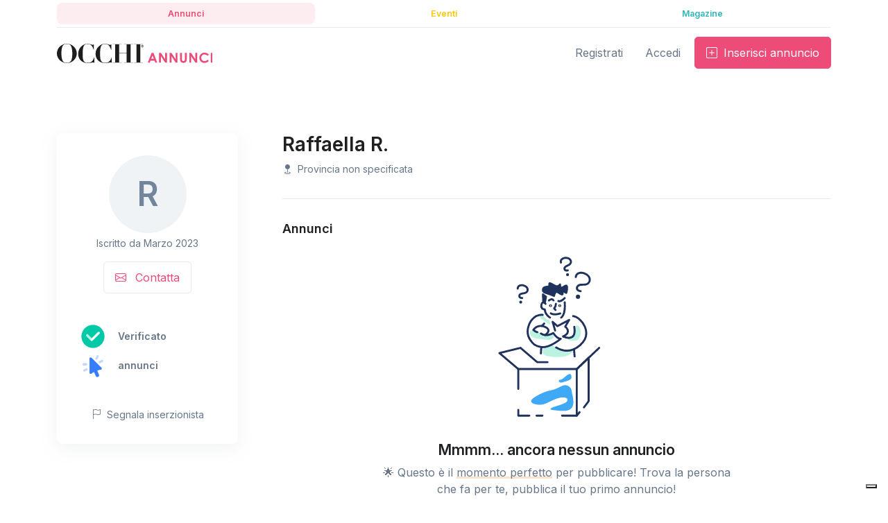

--- FILE ---
content_type: text/html;charset=utf-8
request_url: https://www.occhi.it/annunci/autore/640102d7e7866e01cbac47fa
body_size: 7145
content:
<!DOCTYPE html>
<html lang="it" prefix="og: http://ogp.me/ns#">
<head>
<meta charset="utf-8">
<meta name="viewport" content="width=device-width,initial-scale=1,shrink-to-fit=no">
<link rel="apple-touch-icon" sizes="180x180" href="/fe/img/favicon/annunci/apple-touch-icon.png">
<link rel="icon" type="image/png" sizes="32x32" href="/fe/img/favicon/annunci/favicon-32x32.png">
<link rel="icon" type="image/png" sizes="16x16" href="/fe/img/favicon/annunci/favicon-16x16.png">
<link rel="manifest" href="/fe/img/favicon/annunci/site.webmanifest">
<link rel="mask-icon" href="/fe/img/favicon/annunci/safari-pinned-tab.svg" color="#ed4c78">
<meta name="msapplication-TileColor" content="#ed4c78">
<meta name="theme-color" content="#ffffff">
<title>Inserzionista Raffaella  R. | Occhi.it</title>
<link rel="preconnect" href="https://cdn.iubenda.com">
<link rel="preconnect" href="https://www.iubenda.com">
<link rel="preconnect" href="https://hits-i.iubenda.com">
<link rel="preconnect" href="https://fonts.googleapis.com">
<link rel="preconnect" href="https://fonts.gstatic.com" crossorigin>
<link rel="preload" href="/fe/vendor/aos/dist/aos.css" as="style">
<link rel="preload" href="/fe/css/vendor.min.css" as="style">
<link rel="preload" href="/fe/css/theme.min.css" as="style">
<link rel="preload" href="/fe/vendor/bootstrap-icons/font/bootstrap-icons.css" as="style">
<link rel="preload" href="/fe/css/custom.css?991568a1be7373e23ff3675d48396c8e3da18f7f" as="style">
<link rel="preload" href="//cdn.iubenda.com/cs/ccpa/stub.js" as="script">
<link rel="preload" href="//cdn.iubenda.com/cs/iubenda_cs.js" as="script">
<link rel="preload" href="//www.iubenda.com/cookie-solution/confs/js/50387335.js" as="script">
<script type="text/plain" class="_iub_cs_activate" data-iub-purposes="4" async src="https://www.googletagmanager.com/gtag/js?id=G-2D6CKYGZZ1"></script>
        <script>
            window.dataLayer = window.dataLayer || [];
            function gtag() {
                dataLayer.push(arguments);
            }
            gtag("js", new Date());
                        gtag("config", "G-2D6CKYGZZ1", {"allow_enhanced_conversions": true});
                    </script>
        <script type="text/plain" class="_iub_cs_activate" data-iub-purposes="4">
var gtagData = {};
gtag('set', 'user_data', gtagData);
</script>
<script type="text/plain" class="_iub_cs_activate" data-iub-purposes="4">
(function(c,l,a,r,i,t,y){
            c[a]=c[a]||function(){(c[a].q=c[a].q||[]).push(arguments)};
            t=l.createElement(r);t.async=1;t.src="https://www.clarity.ms/tag/"+i;
            y=l.getElementsByTagName(r)[0];y.parentNode.insertBefore(t,y);
            })(window, document, "clarity", "script", "e1qttt0e07");
</script>
<script type="text/plain" class="_iub_cs_activate" data-iub-purposes="4">
var fbData = {};
</script>
<script type="text/plain" class="_iub_cs_activate" data-iub-purposes="4">
!function(f,b,e,v,n,t,s)
            {if(f.fbq)return;n=f.fbq=function(){n.callMethod?
            n.callMethod.apply(n,arguments):n.queue.push(arguments)};
            if(!f._fbq)f._fbq=n;n.push=n;n.loaded=!0;n.version='2.0';
            n.queue=[];t=b.createElement(e);t.async=!0;
            t.src=v;s=b.getElementsByTagName(e)[0];
            s.parentNode.insertBefore(t,s)}(window, document,'script', 'https://connect.facebook.net/en_US/fbevents.js');
            fbq('init', '461619968704168', fbData);
            fbq('track', 'PageView');
</script>
<noscript type="text/plain" class="_iub_cs_activate" data-iub-purposes="4"><img height="1" width="1" style="display:none" src="https://www.facebook.com/tr?id=461619968704168&ev=PageView&noscript=1"></noscript>
<script type="text/plain" class="_iub_cs_activate" data-iub-purposes="4" src="/fe/js/pages/fbqx.js?991568a1be7373e23ff3675d48396c8e3da18f7f"></script>
<script type="text/plain" class="_iub_cs_activate" data-iub-purposes="4">
fbqxUrl("/facebook");
        fbqx('track', 'PageView');
</script>
<script>var _iub=_iub||[];_iub.csConfiguration={countryDetection:!0,enableFadp:!0,enableLgpd:!0,enableUspr:!0,lgpdAppliesGlobally:!1,perPurposeConsent:!0,siteId:2804152,cookiePolicyId:50387335,lang:"it",banner:{acceptButtonColor:"#ED4C78",acceptButtonDisplay:!0,backgroundColor:"#FFFFFF",closeButtonDisplay:!1,customizeButtonCaptionColor:"#ED4C78",customizeButtonColor:"#ED4C781A",customizeButtonDisplay:!0,explicitWithdrawal:!0,listPurposes:!0,logo:null,position:"float-top-center",rejectButtonCaptionColor:"#FFFFFF",rejectButtonColor:"#ED4C78",rejectButtonDisplay:!0,showPurposesToggles:!0,textColor:"#151515"}}</script>
<script src="//cdn.iubenda.com/cs/gpp/stub.js"></script>
<script src="//cdn.iubenda.com/cs/iubenda_cs.js" charset="UTF-8" async></script>
<script>var _iub=_iub||{};_iub.cons_instructions=_iub.cons_instructions||[],_iub.cons_instructions.push(["init",{api_key:"R7jnv1K7P01DEbbLgIvilsqLeBMXnw4a"}])</script>
<script src="https://cdn.iubenda.com/cons/iubenda_cons.js" async></script>
<meta name="robots" content="index, follow">
<meta name="description" content="">
<link rel="canonical" href="https://www.occhi.it/annunci/autore/640102d7e7866e01cbac47fa">

<meta property="og:url" content="https://www.occhi.it/annunci/autore/640102d7e7866e01cbac47fa">
<meta property="og:type" content="website">
<meta property="og:title" content="Inserzionista Raffaella  R. | Occhi.it">
<meta property="og:description" content="">
<meta property="og:image" content="">
<meta property="og:image:width" content="1200">
<meta property="og:image:height" content="630">
<meta property="og:image:alt" content="Inserzionista Raffaella  R. | Occhi.it">
<link href="https://fonts.googleapis.com/css2?family=Inter:wght@400;600&display=swap" rel="stylesheet">
<link rel="stylesheet" href="/fe/css/vendor.min.css">
<link rel="stylesheet" href="/fe/vendor/bootstrap-icons/font/bootstrap-icons.css">
<link rel="stylesheet" href="/fe/vendor/aos/dist/aos.css" media="print" onload='this.media="all"'>
<noscript>
<link rel="stylesheet" href="/fe/vendor/aos/dist/aos.css">
</noscript>
<link rel="stylesheet" href="/fe/css/theme.min.css">
<link rel="stylesheet" href="/fe/css/custom.css?991568a1be7373e23ff3675d48396c8e3da18f7f">

<meta name="facebook-domain-verification" content="tl6rr4srr3plrxhcnyrvjpb6s12uhy">
</head>
<body data-instant-intensity="viewport">


<header id="header" class="navbar navbar-expand-lg navbar-end navbar-light navbar-show-hide bg-white pt-0" data-hs-header-options='{
        "fixMoment": 1000,
        "fixEffect": "slide"
        }'>
<div class="container navbar-topbar">
<nav class="js-mega-menu navbar-nav-wrap">
<div class="w-100">
<div class="d-flex justify-content-between align-items-center pt-1 pb-1 border-bottom mb-2 small">
<div class="col-4 text-center bg-soft-primary rounded p-0 p-md-1">
<a href="/annunci" class="align-text-bottom">
<small class="text-primary fw-bold">Annunci</small>
</a>
</div>
<div class="col-4 text-center p-0 p-md-1">
<a href="/eventi" class="align-text-bottom">
<small class="text-events fw-bold">Eventi</small>
</a>
</div>
<div class="col-4 text-center p-0 p-md-1">
<a href="/magazine" class="align-text-bottom">
<small class="text-magazine fw-bold">Magazine</small>
</a>
</div>
</div>
</div>
</nav>
</div>
<div class="container">
<nav class="js-mega-menu navbar-nav-wrap">
<a class="navbar-brand" href="/annunci" aria-label="Occhi">
<img src="/fe/svg/logos/occhi-annunci.svg" alt="Logo Occhi" height="28" width="224">
</a>
<a class="navbar-toggler" href="/accesso">
<span class="navbar-toggler-default text-primary align-items-center">
<i class="bi-person"></i>
<small class="fs-6 ms-1">Accedi</small>
</span>
</a>
<button class="navbar-toggler ms-2" type="button" data-bs-toggle="collapse" data-bs-target="#navbarNavDropdown" aria-controls="navbarNavDropdown" aria-expanded="false" aria-label="Toggle navigation">
<span class="navbar-toggler-default">
<i class="bi-list"></i>
</span>
<span class="navbar-toggler-toggled">
<i class="bi-x"></i>
</span>
</button>
<div class="collapse navbar-collapse" id="navbarNavDropdown">
<div class="navbar-absolute-top-scroller">
<ul class="navbar-nav">
<li class="nav-item">
<a class="nav-link" href="/registrati" role="button" aria-expanded="false">Registrati</a>
</li>
<li class="nav-item">
<a class="nav-link" href="/accesso" role="button" aria-expanded="false">Accedi</a>
</li>

<hr class="d-block d-lg-none">
<li class="nav-item">
<a class="btn btn-danger btn-transition w-100" href="/registrati"><i class="bi-plus-square me-1"></i> Inserisci annuncio</a>
</li>
</ul>
</div>
</div>
</nav>
</div>
</header>
<main id="content" role="main" class="">
<a id="announcementResultsWishlistToggleUri" style="display:none" href="/annunci/wishlist/cambia" rel="nofollow"></a>
<div class="container content-space-t-1 content-space-t-sm-2 content-space-b-2">
<div class="row">
<div class="col-lg-3 mb-7">
<div id="stickyBlockStartPoint">
<div class="js-sticky-block" data-hs-sticky-block-options='{
                             "parentSelector": "#stickyBlockStartPoint",                         
                             "startPoint": "#stickyBlockStartPoint",
                             "endPoint": "#stickyBlockEndPoint",
                             "stickyOffsetTop": 12,
                             "stickyOffsetBottom": 12
                             }'>
<div class="card">
<div class="card-header text-center">
<span class="avatar avatar-xxl avatar-soft-secondary avatar-circle mb-1">
<span class="avatar-initials">R</span>
</span>
<span class="d-block text-body small mb-3">Iscritto da Marzo 2023</span>
<a class="btn btn-outline-primary btn-transition" href="/cdn-cgi/l/email-protection#067467606067636a6a6728746f7c7c6f72636a6a6f467f676e6969286f72">
<i class="bi-envelope me-2"></i> Contatta
</a>
</div>
<div class="card-body py-2">
<div class="row">
<div class="col-6 col-lg-12">
<div class="d-flex align-items-center">
<div class="flex-shrink-0">
<span class="svg-icon svg-icon-sm text-success" data-bs-toggle="tooltip" data-bs-placement="top" aria-label="arr/arr016.svg">
<svg width="24" height="24" viewBox="0 0 24 24" fill="none" xmlns="http://www.w3.org/2000/svg">
<path opacity="0.3" d="M10.3 14.3L11 13.6L7.70002 10.3C7.30002 9.9 6.7 9.9 6.3 10.3C5.9 10.7 5.9 11.3 6.3 11.7L10.3 15.7C9.9 15.3 9.9 14.7 10.3 14.3Z" fill="#035A4B"></path>
<path d="M22 12C22 17.5 17.5 22 12 22C6.5 22 2 17.5 2 12C2 6.5 6.5 2 12 2C17.5 2 22 6.5 22 12ZM11.7 15.7L17.7 9.70001C18.1 9.30001 18.1 8.69999 17.7 8.29999C17.3 7.89999 16.7 7.89999 16.3 8.29999L11 13.6L7.70001 10.3C7.30001 9.89999 6.69999 9.89999 6.29999 10.3C5.89999 10.7 5.89999 11.3 6.29999 11.7L10.3 15.7C10.5 15.9 10.8 16 11 16C11.2 16 11.5 15.9 11.7 15.7Z" fill="#035A4B"></path>
</svg>
</span>
</div>
<div class="flex-grow-1 ms-3">
<span class="text-body small fw-bold">Verificato</span>
</div>
</div>
</div>
<div class="col-6 col-lg-12">
<div class="d-flex align-items-center">
<div class="flex-shrink-0">
<span class="svg-icon svg-icon-sm text-blue" data-bs-toggle="tooltip" data-bs-placement="top" aria-label="cod/cod006.svg">
<svg width="24" height="24" viewBox="0 0 24 24" fill="none" xmlns="http://www.w3.org/2000/svg">
<path d="M19.4 13.9411L10.7 5.24112C10.4 4.94112 10 4.84104 9.60001 5.04104C9.20001 5.24104 9 5.54107 9 5.94107V18.2411C9 18.6411 9.20001 18.941 9.60001 19.141C9.70001 19.241 9.9 19.2411 10 19.2411C10.2 19.2411 10.4 19.141 10.6 19.041C11.4 18.441 12.1 17.941 12.9 17.541L14.4 21.041C14.6 21.641 15.2 21.9411 15.8 21.9411C16 21.9411 16.2 21.9411 16.4 21.8411C17.2 21.5411 17.5 20.6411 17.2 19.8411L15.7 16.2411C16.7 15.9411 17.7 15.741 18.8 15.541C19.2 15.541 19.5 15.2411 19.6 14.8411C19.8 14.6411 19.7 14.2411 19.4 13.9411Z" fill="#035A4B"></path>
<path opacity="0.3" d="M15 6.941C14.8 6.941 14.7 6.94102 14.6 6.84102C14.1 6.64102 13.9 6.04097 14.2 5.54097L15.2 3.54097C15.4 3.04097 16 2.84095 16.5 3.14095C17 3.34095 17.2 3.941 16.9 4.441L15.9 6.441C15.7 6.741 15.4 6.941 15 6.941ZM18.4 9.84102L20.4 8.84102C20.9 8.64102 21.1 8.04097 20.8 7.54097C20.6 7.04097 20 6.84095 19.5 7.14095L17.5 8.14095C17 8.34095 16.8 8.941 17.1 9.441C17.3 9.841 17.6 10.041 18 10.041C18.2 9.94097 18.3 9.94102 18.4 9.84102ZM7.10001 10.941C7.10001 10.341 6.70001 9.941 6.10001 9.941H4C3.4 9.941 3 10.341 3 10.941C3 11.541 3.4 11.941 4 11.941H6.10001C6.70001 11.941 7.10001 11.541 7.10001 10.941ZM4.89999 17.1409L6.89999 16.1409C7.39999 15.9409 7.59999 15.341 7.29999 14.841C7.09999 14.341 6.5 14.141 6 14.441L4 15.441C3.5 15.641 3.30001 16.241 3.60001 16.741C3.80001 17.141 4.1 17.341 4.5 17.341C4.6 17.241 4.79999 17.2409 4.89999 17.1409Z" fill="#035A4B"></path>
</svg>
</span>
</div>
<div class="flex-grow-1 ms-3">
<span class="text-body small fw-bold"> annunci</span>
</div>
</div>
</div>
</div>
</div>
<a class="card-footer text-body small text-center" data-bs-toggle="modal" data-bs-target="#reportPost" href="#">
<i class="bi-flag me-1"></i> Segnala inserzionista
</a>
</div>
</div>
</div>
</div>
<div class="col-lg-9">
<div class="ps-lg-6">
<div class="mb-3 mb-sm-0 me-2">
<h1 class="h2">Raffaella  R.</h1>
</div>
<div class="d-flex small mb-3">
<div class="flex-shrink-0">
<i class="bi-geo-fill"></i>
</div>
<div class="flex-grow-1 ms-2">
Provincia non specificata
</div>
</div>
<p></p>
<div class="border-top pt-5 mt-5">
<div class="mb-4">
<h4>Annunci</h4>
</div>
<div class="row justify-content-center text-center">
<div class="col-12 col-md-8">
<div class="mb-5">
<img class="img-fluid" src="/fe/img/404.svg" alt="404" style="width:15rem">
</div>
<div class="mb-5">
<h2 class="h3">Mmmm... ancora nessun annuncio</h2>
<p>🌟 Questo è il <span class="text-highlight-warning">momento perfetto</span> per pubblicare! Trova la persona che fa per te, pubblica il tuo primo annuncio!</p>
</div>
<a class="btn btn-danger btn-transition" href="/registrati"><i class="bi-plus-square me-1"></i> Inserisci il tuo primo annuncio</a>
</div>
</div>
<div id="stickyBlockEndPoint"></div>
</div>
</div>
</div>
</div>

<div id="reportPost" class="modal fade" tabindex="-1" role="dialog" aria-labelledby="reportPostTitle" aria-hidden="true">
<div class="modal-dialog modal-dialog-centered" role="document">
<div class="modal-content">
<div class="modal-header">
<h5 class="modal-title" id="reportPostTitle">Segnala articolo</h5>
<button type="button" class="btn-close" data-bs-dismiss="modal" aria-label="Close"></button>
</div>
<div class="modal-body">
<form class="js-validate-form-address-edit needs-validation">
<div class="mb-3">
<label class="form-label" for="why">Motivo</label>
<div class="tom-select-custom">
<select class="js-select form-select" name="why" id="why" autocomplete="off" data-hs-tom-select-options='{
                                    "placeholder": "<div><i class=\"bi-flag me-2\"></i> Seleziona il motivo</div>",
                                    "hideSearch": true                                    
                                    }'>
<option value=""></option>
<option value="errate">Informazioni errate\false</option>
<option value="rimozione">Richiesta di rimozione</option>
<option value="altro">Altro</option>
</select>
</div>
</div>
<div class="mb-3">
<label class="form-label" for="description">Descrizione</label>
<textarea id="description" name="description" class="form-control" placeholder="Descrivi perchè questo articolo risulta inappropriato." rows="4"></textarea>
</div>
</form>
</div>
<div class="modal-footer">
<button type="button" class="btn btn-white" data-bs-dismiss="modal">Annulla</button>
<button type="button" class="btn btn-primary">Invia segnalazione</button>
</div>
</div>
</div>
</div>
</main>

<footer class="bg-dark">
<div class="container pb-1 pb-lg-5">
<div class="row content-space-t-2">
<div class="col-lg-3 mb-7 mb-lg-0">
<div class="mb-5">
<a class="navbar-brand" href="/annunci" aria-label="Space">
<img class="navbar-brand-logo" src="/fe/svg/logos/occhi-white.svg" alt="Logo Occhi" loading="lazy" height="28" width="120">
</a>
</div>
<ul class="list-unstyled list-py-1">
<li class="text-light"><small><i class="bi-geo-alt-fill me-1"></i> Vicolo Macello, 8, 36061 Bassano del Grappa VI</small></li>
</ul>
</div>
<div class="col-sm mb-5 mb-sm-0">
<h4 class="h5 text-white mb-3">Sezioni</h4>
<ul class="list-unstyled list-py-1 mb-0">
<li><a class="link-sm link-light" href="/annunci">Annunci</a></li>
<li><a class="link-sm link-light" href="/eventi">Eventi</a></li>
<li><a class="link-sm link-light" href="/magazine">Magazine</a></li>
</ul>
</div>
<div class="col-sm mb-5 mb-sm-0">
<h4 class="h5 text-white mb-3">Risorse</h4>
<ul class="list-unstyled list-py-1 mb-0">
<li><a class="link-sm link-light" href="/help-desk"><i class="bi-question-circle-fill me-1"></i> Centro assistenza</a></li>
<li><a class="link-sm link-light" href="/termini-condizioni">Termini e condizioni</a></li>
<li><a class="link-sm link-light" href="/mappa-sito">Mappa del sito</a></li>
</ul>
</div>
<div class="col-sm mb-5 mb-sm-0">
<h4 class="h5 text-white mb-3">Per le aziende</h4>
<ul class="list-unstyled list-py-1 mb-0">
<li><a class="link-sm link-light" href="/registra-azienda">Registrati <span class="badge bg-warning text-dark rounded-pill ms-1">Pro</span></a></li>
</ul>
</div>
<div class="col-sm mb-5 mb-sm-0">
<h4 class="h5 text-white mb-3">Azienda</h4>
<ul class="list-unstyled list-py-1 mb-0">
<li><a class="link-sm link-light" href="/chi-siamo">Chi siamo</a></li>
<li><a class="link-sm link-light" href="/help-desk-supporto">Contattaci</a></li>
</ul>
</div>
</div>
<div class="border-top border-white-10 my-7"></div>
<div class="row mb-7">
<div class="col-sm mb-3 mb-sm-0">
<ul class="list-inline list-separator list-separator-light mb-0">
<li class="list-inline-item">
<a class="link-sm link-light" target="_blank" href="https://www.iubenda.com/privacy-policy/50387335" rel="noopener">Privacy Policy</a>
</li>
<li class="list-inline-item">
<a class="link-sm link-light" target="_blank" href="https://www.iubenda.com/privacy-policy/50387335/cookie-policy" rel="noopener">Cookie Policy</a>
</li>
<li class="list-inline-item">
<a class="link-sm link-light iubenda-cs-preferences-link" href="#">Aggiorna preferenze tracciamento</a>
</li>
</ul>
</div>
<div class="col-sm-auto">
<ul class="list-inline mb-0">
<li class="list-inline-item">
<a class="btn btn-soft-light btn-xs btn-icon" href="https://www.facebook.com/occhi.it" target="_blank" rel="noopener" aria-label="Facebook">
<i class="bi-facebook"></i>
</a>
</li>
<li class="list-inline-item">
<a class="btn btn-soft-light btn-xs btn-icon" href="https://it.linkedin.com/company/occhi" target="_blank" rel="noopener" aria-label="Linkedin">
<i class="bi-linkedin"></i>
</a>
</li>
<li class="list-inline-item">
<a class="btn btn-soft-light btn-xs btn-icon" href="https://www.instagram.com/occhi.magazine" target="_blank" rel="noopener" aria-label="Instagram">
<i class="bi-instagram"></i>
</a>
</li>
</ul>
</div>
</div>
<div class="w-md-85 text-lg-center mx-lg-auto">
<p class="text-white-50 small">&copy; Occhi S.r.l. 2025 - Tutti i diritti riservati.</p>
<p class="text-white-50 small">Reg. trib. Bassano del Grappa n. 9/03 - N° Iscrizione ROC 36456 - P.IVA 03727640249</p>
</div>
</div>
</footer>
<a aria-label="Torna su" class="js-go-to go-to position-fixed" href="javascript:;" style="visibility:hidden" data-hs-go-to-options='{
       "offsetTop": 700,
       "position": {
       "init": {
       "right": "2rem"
       },
       "show": {
       "bottom": "2rem"
       },
       "hide": {
       "bottom": "-2rem"
       }
       }
       }'>
<i class="bi-chevron-up"></i>
</a>
<script data-cfasync="false" src="/cdn-cgi/scripts/5c5dd728/cloudflare-static/email-decode.min.js"></script><script src="/fe/js/vendor.min.js"></script>
<script src="/fe/vendor/aos/dist/aos.js"></script>
<script src="/fe/js/theme.min.js"></script>
<script src="/fe/js/jquery.min.js"></script>
<script src="https://siteria.it/libs/jquery-blockui/2.70.0/jquery.blockUI.min.js"></script>
<script defer src="https://siteria.it/libs/uri/1.18.4/URI.js"></script>
<script defer src="/fe/js/sweetalert.js"></script>
<script src="https://siteria.it/gdpr/iub-preference/libs/0.0.1/src/iubpref.js"></script>
<script defer src="/fe/js/instantpage.min.js"></script>
<script>new HSHeader("#header").init(),new HSMegaMenu(".js-mega-menu",{desktop:{position:"left"}}),new HSShowAnimation(".js-animation-link"),HSBsValidation.init(".js-validate",{onSubmit:n=>{n.event.preventDefault()}}),HSBsDropdown.init(),new HSGoTo(".js-go-to"),AOS.init({duration:650,once:!0}),$.blockUI.defaults={message:'<div class="fancybox-loading">',css:{padding:0,margin:0,top:"45%",left:"50%",right:"50%",border:"none",backgroundColor:"transparent",cursor:"wait"},overlayCSS:{backgroundColor:"#000",opacity:.4,cursor:"wait"},baseZ:1100,showOverlay:!0}</script>
<script>function getCookie(e){e=("; "+document.cookie).split("; "+e+"=");return 2===e.length?e.pop().split(";").shift():null}function getURLParameter(e){return decodeURIComponent((new RegExp("[?|&]"+e+"=([^&;]+?)(&|#|;|$)").exec(location.search)||[,""])[1].replace(/\+/g,"%20"))||null}</script>
<script>$(function(){HSCore.components.HSTomSelect.init(".js-select",{render:{option:function(e,t){return e.optionTemplate||`<div>${e.text}</div>>`},item:function(e,t){return e.optionTemplate||`<div>${e.text}</div>>`}}}),new HSStickyBlock(".js-sticky-block",{targetSelector:document.getElementById("header").classList.contains("navbar-fixed")?"#header":null});new Swiper(".js-swiper-pagination-progress",{lazy:{checkInView:!0,preloadImages:!1,loadPrevNext:!0},grabCursor:!0,pagination:{el:".js-swiper-pagination-dynamic-element",dynamicBullets:!0}})})</script>
<script src="/fe/js/pages/announcement-author.js?991568a1be7373e23ff3675d48396c8e3da18f7f"></script>

<script type="application/ld+json">
{
        "@context": "http://schema.org",
        "@type": "Organization",
        "name": "Occhi",
        "url": "https://www.occhi.it/",
        "logo": "https://www.occhi.it/fe/svg/logos/occhi.svg",
        "sameAs": [
        "https://www.facebook.com/occhi.it",
        "https://it.linkedin.com/company/occhi",
        "https://www.instagram.com/occhi.magazine"
        ]
        }
</script>
<script defer src="https://static.cloudflareinsights.com/beacon.min.js/vcd15cbe7772f49c399c6a5babf22c1241717689176015" integrity="sha512-ZpsOmlRQV6y907TI0dKBHq9Md29nnaEIPlkf84rnaERnq6zvWvPUqr2ft8M1aS28oN72PdrCzSjY4U6VaAw1EQ==" data-cf-beacon='{"version":"2024.11.0","token":"b448f014ce4f4498bcffd8085d636b84","r":1,"server_timing":{"name":{"cfCacheStatus":true,"cfEdge":true,"cfExtPri":true,"cfL4":true,"cfOrigin":true,"cfSpeedBrain":true},"location_startswith":null}}' crossorigin="anonymous"></script>


--- FILE ---
content_type: application/javascript
request_url: https://www.occhi.it/fe/js/pages/announcement-author.js?991568a1be7373e23ff3675d48396c8e3da18f7f
body_size: 158
content:
function bindWishlist(){$(".apply-wishlist").off(),$(".apply-wishlist").click(function(n){var e,t=new URI($("#announcementResultsWishlistToggleUri").attr("href"));return t?(e=n.target.getAttribute("announcementId"))?(n=n.target.getAttribute("area"))?(t.removeSearch("announcementId"),t.addSearch("announcementId",e),t.removeSearch("area"),t.addSearch("area",n),$.blockUI(),void $.ajax({url:t,type:"POST",data:null,cache:!1,contentType:!1,processData:!1,success:function(n){$.unblockUI()},error:function(n,e,t){$.unblockUI();var o="Impossibile salvare l'annuncio";n&&n.responseText&&0<n.responseText.length&&(o=n.responseText),Swal.fire({position:"center",icon:"error",title:"Ops... Qualcosa è andato storto.",text:o,buttonsStyling:!1,customClass:{confirmButton:"btn btn-primary btn-lg"},confirmButtonText:'Continua <i class="bi-chevron-right small"></i>',footer:'<span class="me-1">Hai bisogno di aiuto?</span> <a class="hover-arrow" href="mailto:occhi@occhi.it">Contatta l\'assistenza</a>'})}})):(console.error("missing area"),!1):(console.error("missing announcementId"),!1):(console.error("missing url"),!1)})}$(function(){bindWishlist()});

--- FILE ---
content_type: image/svg+xml
request_url: https://www.occhi.it/fe/svg/logos/occhi-white.svg
body_size: 908
content:
<?xml version="1.0" encoding="utf-8"?>
<!-- Generator: Adobe Illustrator 23.0.4, SVG Export Plug-In . SVG Version: 6.00 Build 0)  -->
<svg version="1.1" id="Livello_1" xmlns="http://www.w3.org/2000/svg" xmlns:xlink="http://www.w3.org/1999/xlink" x="0px" y="0px"
	 viewBox="0 0 500 100" style="enable-background:new 0 0 500 100;" xml:space="preserve">
<style type="text/css">
	.st0{fill-rule:evenodd;clip-rule:evenodd;fill:#f1f1f1;}
</style>
<g id="Page-1">
	<g id="logo_occhi">
		<g id="Group">
			<path id="Shape" class="st0" d="M462.67,16.77v-2.48h0.34h0.43c0.26,0,0.43,0.09,0.6,0.09c0.26,0.09,0.43,0.26,0.51,0.51
				c0.09,0.17,0.09,0.43,0.09,0.86c0,0.43,0.09,0.77,0.09,0.94h1.71l-0.09-0.17c0-0.09,0-0.17-0.09-0.17v-0.17v-0.6
				c0-0.68-0.17-1.2-0.6-1.54c-0.17-0.17-0.51-0.34-0.94-0.43c0.43-0.09,0.86-0.17,1.2-0.43c0.34-0.26,0.51-0.68,0.51-1.28
				c0-0.77-0.26-1.28-0.86-1.63c-0.34-0.17-0.77-0.34-1.28-0.34h-1.37h-1.88v6.93h1.63V16.77z M464.64,11.98
				c0,0.34-0.09,0.68-0.34,0.86c-0.26,0.17-0.51,0.26-0.94,0.26h-0.68v-1.97h0.43c0.43,0,0.77,0.09,1.03,0.17
				C464.47,11.38,464.64,11.64,464.64,11.98L464.64,11.98z M469.61,13.26c0-1.71-0.6-3.17-1.8-4.45c-1.2-1.2-2.65-1.8-4.28-1.8
				c-1.63,0-3,0.6-4.19,1.71c-1.28,1.2-1.88,2.74-1.88,4.54c0,1.8,0.6,3.25,1.71,4.45c1.2,1.2,2.57,1.8,4.28,1.8
				c1.63,0,3.08-0.6,4.28-1.8C469.01,16.6,469.61,15.06,469.61,13.26L469.61,13.26z M463.53,8.13c1.37,0,2.57,0.51,3.51,1.54
				c0.94,1.03,1.46,2.23,1.46,3.6c0,1.46-0.51,2.65-1.46,3.68c-0.94,1.03-2.14,1.54-3.51,1.54c-1.37,0-2.57-0.51-3.51-1.54
				c-0.94-1.03-1.46-2.23-1.46-3.68c0-1.37,0.51-2.57,1.46-3.6C460.96,8.64,462.16,8.13,463.53,8.13L463.53,8.13z"/>
			<path class="st0" d="M432.71,96.21h-13.27v1.46h46.82v-1.46H453V4.45h13.27V2.99h-46.82v1.46h13.27V96.21z M324.35,96.21h-13.44
				v1.46h46.99v-1.46h-13.27V49.56h38.09v46.65h-13.27v1.46h46.99v-1.46h-13.44V4.45h13.44V2.99h-46.99v1.46h13.27V48.1h-38.09V4.45
				h13.27V2.99h-46.99v1.46h13.44V96.21z M304.4,4.11h-1.2c-1.03,1.37-1.88,2.4-4.62,2.4c-1.2,0-3.08-0.17-7.87-1.88
				C283,1.97,279.07,0.6,272.65,0.6c-20.71,0-48.45,18.92-48.45,51.87c0,29.7,21.91,47.59,49.05,47.59c7.87,0,15.41-1.63,17.29-1.97
				c5.31-1.37,6.93-1.71,9.33-1.71c3.85,0,4.71,1.2,5.74,2.23h1.2V70.7h-1.2c-5.05,19-16.26,27.9-32.95,27.9
				c-11.04,0-16.52-3.77-19.77-9.16c-4.02-6.76-5.65-14.72-5.65-36.21c0-40.15,6.08-51.19,25.42-51.19c4.71,0,11.98,0.68,18.32,6.76
				c6.51,6.25,9.93,14.38,12.15,22.77h1.2V4.11H304.4z M215.64,4.11h-1.2c-1.03,1.37-1.88,2.4-4.62,2.4c-1.2,0-3.08-0.17-7.87-1.88
				c-7.7-2.65-11.64-4.02-18.06-4.02c-20.71,0-48.45,18.92-48.45,51.87c0,29.7,21.91,47.59,49.05,47.59
				c7.87,0,15.41-1.63,17.29-1.97c5.31-1.37,6.93-1.71,9.33-1.71c3.85,0,4.71,1.2,5.74,2.23h1.2V70.7h-1.2
				c-5.05,19-16.26,27.9-32.95,27.9c-11.04,0-16.52-3.77-19.77-9.16c-4.02-6.76-5.65-14.72-5.65-36.21
				c0-40.15,6.08-51.19,25.42-51.19c4.71,0,11.98,0.68,18.32,6.76c6.51,6.25,9.93,14.38,12.15,22.77h1.2V4.11H215.64z M105.65,49.81
				c0,20.46-2.05,32.1-6.33,38.43C94.86,94.92,88.7,98.6,78,98.6c-5.31,0-16.09-0.77-21.14-9.67c-5.31-9.67-6.93-26.62-6.93-38.43
				c0-4.79,0.17-28.08,7.36-39.37c3.68-5.74,9.59-9.07,20.37-9.07c14.04,0,18.66,5.82,20.8,9.59
				C102.65,18.4,105.65,31.5,105.65,49.81L105.65,49.81z M26.98,50.33c0,30.04,26.19,49.73,50.84,49.73
				c27.9,0,50.67-23.54,50.67-49.65c0-27.39-24.22-49.9-51.02-49.9c-11.56,0-24.82,4.79-34.84,14.12
				C29.12,27.3,26.98,44.08,26.98,50.33L26.98,50.33z"/>
		</g>
	</g>
</g>
</svg>


--- FILE ---
content_type: application/javascript
request_url: https://siteria.it/gdpr/iub-preference/libs/0.0.1/src/iubpref.js
body_size: -37
content:
function preferenceIubFunction() {
	if ('consentIsGiven' in window && (consentIsGiven === true || consentIsGiven === false))
		return consentIsGiven;
	if (!('_iub' in window && 'csConfiguration' in _iub))
		return false;
	var siteId = _iub.csConfiguration.siteId || '';
	var cookiePolicyId = _iub.csConfiguration.cookiePolicyId || '';
	var cs = document.cookie.split(';');
	var consentIsGiven = false;
	for (var i = 0; i < cs.length; i++) {
		while (cs[i].charAt(0) == ' ')
			cs[i] = cs[i].substring(1);
		var siteCookiePattern = new RegExp('^_iub_cs-s' + siteId + '=', 'i');
		var policyCookiePattern = new RegExp('^_iub_cs-' + cookiePolicyId + '=', 'i');
		if (siteCookiePattern.test(cs[i]) || policyCookiePattern.test(cs[i])) {
			try {
				var cookieContent = cs[i].split('=');
				var cookieValue = JSON.parse(decodeURIComponent(cookieContent[1]));
				var checkPurposes = true;
				for (var a = 0; a < arguments.length; a++) {
					var purposeItem = cookieValue.purposes[arguments[a]];
					if (checkPurposes && !purposeItem) {
						checkPurposes = !!purposeItem;
					}
				}
				consentIsGiven = checkPurposes
			} catch (e) {
				consentIsGiven = true;
			}
			break;
		}
	}
	window.consentIsGiven = consentIsGiven;

	return consentIsGiven;
}